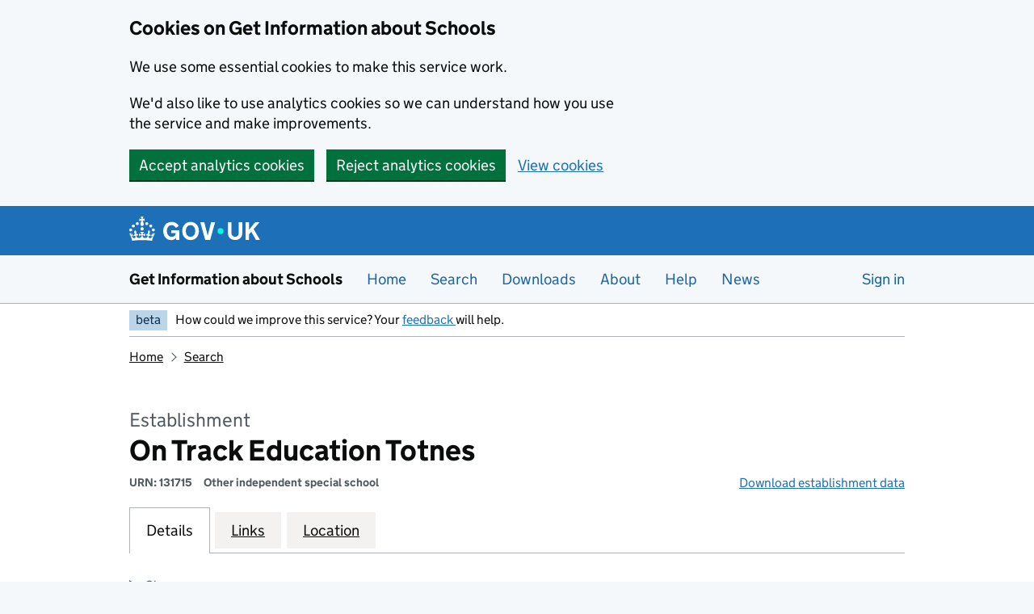

--- FILE ---
content_type: text/html; charset=utf-8
request_url: https://get-information-schools.service.gov.uk/Establishments/Establishment/Details/131715
body_size: 11811
content:

<!doctype html>
<html lang="en" class="govuk-template govuk-template--rebranded">
<head>
    <meta charset="utf-8">
    <meta name="viewport" content="width=device-width, initial-scale=1, viewport-fit=cover">
    <meta name="theme-color" content="blue">
    <title>On Track Education Totnes - GOV.UK</title>
    <meta http-equiv="X-UA-Compatible" content="IE=edge">
    <link href="/public/assets/stylesheets/main.css?v=2025.11.14.1" rel="stylesheet" type="text/css">

    <!-- Clarity -->
    <!-- End Clarity -->
    <!-- Google Tag Manager -->
    <!-- End Google Tag Manager -->


    <meta name="google-site-verification" content="uRt7CAkfClOB8Jig6Pw2-DELUWuuyG2kYKip0UThxhg" />
    <meta http-equiv="content-type" content="text/html; charset=UTF-8" />
    <meta name="viewport" content="width=device-width, initial-scale=1">
    <meta property="og:image" content="/public/govuk-frontend/images/opengraph-image.png?0.12.0">
    <meta name="description">
    <meta name="keywords" content="Get Information about Schools" />

    <script nonce="xx4EjsFuf0y8lN55R766uzHDgWWinI3sHvaAWg5Ibpk=">
        (function () {
            if (navigator.userAgent.match(/IEMobile\/10\.0/)) {
                var d = document, c = "appendChild", a = d.createElement("style");
                a[c](d.createTextNode("@-ms-viewport{width:auto!important}"));
                d.getElementsByTagName("head")[0][c](a);
            }
        })();
    </script>

    <link rel="shortcut icon" sizes="16x16 32x32 48x48" href="/public/govuk-frontend/images/favicon.ico" type="image/x-icon">
    <link rel="mask-icon" href="/public/govuk-frontend/images/govuk-mask-icon.svg" color="blue">
    <link rel="apple-touch-icon" sizes="180x180" href="/public/govuk-frontend/images/govuk-apple-touch-icon-180x180.png">
    <link rel="apple-touch-icon" sizes="167x167" href="/public/govuk-frontend/images/govuk-apple-touch-icon-167x167.png">
    <link rel="apple-touch-icon" sizes="152x152" href="/public/govuk-frontend/images/govuk-apple-touch-icon-152x152.png">
    <link rel="apple-touch-icon" href="/public/govuk-frontend/images/govuk-apple-touch-icon.png">


    
    


    <input name="__RequestVerificationToken" type="hidden" value="Mb9X3BH6Zyup1FlCcJkjzmJnu0kDR2zZmGa_POr9mtzndJWYpmHOR8tcO6B7ncVPc1vmV5lWsgKKkr8axoZTWjhbbikccFKalsahNA4eRC81" />
    <meta name="csrf-token" content="TfFfUCeMadd7uFNEbG9n4sqFsn_FvY1W53uQCyOdzc9NNiXigwmcOzIVUOkKIGndBrlf8R5xtzz2L0C7y_U3milMXJXxghH1g8yTxcqLJ841" />

</head>
<body class="govuk-template__body no-js govuk-frontend-supported" data-module="app-navigation" id="top">
    <!-- Google Tag Manager (noscript) -->
    <!-- End Google Tag Manager (noscript) -->

        <script type="text/javascript" nonce="xx4EjsFuf0y8lN55R766uzHDgWWinI3sHvaAWg5Ibpk=">
            document.body.className = document.body.className.replace(/\bno-js\b/, 'js-enabled');
            if (!('ontouchstart' in document.documentElement)) { document.body.className += ' no-touch'; }
            if (navigator.userAgent.indexOf('Mac OS X') > -1) { document.body.className += ' is-mac'; }
        </script>
    



    <div id="app">
    

    <a href="#main-content" class="govuk-skip-link">Skip to main content</a>

        <div class="govuk-cookie-banner " data-nosnippet role="region" aria-label="Cookies on Get Information about schools" id="cookie-banner">
            <div class="govuk-cookie-banner__message govuk-width-container">

                <div class="govuk-grid-row">
                    <div class="govuk-grid-column-two-thirds">
                        <h2 class="govuk-cookie-banner__heading govuk-heading-m">Cookies on Get Information about Schools</h2>

                        <div class="govuk-cookie-banner__content">
                            <p>We use some essential cookies to make this service work.</p>
                            <p>We&apos;d also like to use analytics cookies so we can understand how you use the service and make improvements.</p>
                        </div>
<form action="/CookieChoices" method="post"><input name="__RequestVerificationToken" type="hidden" value="WxeGNVU9252k5Hd70L5s0P79zAUm17cdy3o21_pAqrJ_1JHX13MyuYlw9gtfycmXvWpJ62yIXdoX5ii9O9r-iFvqNGsn4c5LRWUZKNJJelo1" />                            <input type="hidden" name="OriginatingPage" value="https://get-information-schools.service.gov.uk/Establishments/Establishment/Details/131715" />
                            <div class="govuk-button-group">
                                <button value="true" type="submit" name="acceptAnalyticsCookies" class="govuk-button" data-module="govuk-button">
                                    Accept analytics cookies
                                </button>
                                <button value="false" type="submit" name="acceptAnalyticsCookies" class="govuk-button" data-module="govuk-button">
                                    Reject analytics cookies
                                </button>
                                <a class="govuk-link" href="/cookies">View cookies</a>
                            </div>
</form>                    </div>
                </div>
            </div>
        </div>
    
    <!--end global-cookie-message-->

    <header class="govuk-header govuk-header--full-width-border" data-module="govuk-header">
        <div class="govuk-header__container govuk-width-container">
            <div class="govuk-header__logo">
                <a href="#" class="govuk-header__link govuk-header__link--homepage">
                    <svg focusable="false"
                         role="img"
                         xmlns="http://www.w3.org/2000/svg"
                         viewBox="0 0 324 60"
                         height="30"
                         width="162"
                         fill="currentcolor" class="govuk-header__logotype" aria-label="GOV.UK">
                        <title>GOV.UK</title>
                        <g>
                            <circle cx="20" cy="17.6" r="3.7" />
                            <circle cx="10.2" cy="23.5" r="3.7" />
                            <circle cx="3.7" cy="33.2" r="3.7" />
                            <circle cx="31.7" cy="30.6" r="3.7" />
                            <circle cx="43.3" cy="17.6" r="3.7" />
                            <circle cx="53.2" cy="23.5" r="3.7" />
                            <circle cx="59.7" cy="33.2" r="3.7" />
                            <circle cx="31.7" cy="30.6" r="3.7" />
                            <path d="M33.1,9.8c.2-.1.3-.3.5-.5l4.6,2.4v-6.8l-4.6,1.5c-.1-.2-.3-.3-.5-.5l1.9-5.9h-6.7l1.9,5.9c-.2.1-.3.3-.5.5l-4.6-1.5v6.8l4.6-2.4c.1.2.3.3.5.5l-2.6,8c-.9,2.8,1.2,5.7,4.1,5.7h0c3,0,5.1-2.9,4.1-5.7l-2.6-8ZM37,37.9s-3.4,3.8-4.1,6.1c2.2,0,4.2-.5,6.4-2.8l-.7,8.5c-2-2.8-4.4-4.1-5.7-3.8.1,3.1.5,6.7,5.8,7.2,3.7.3,6.7-1.5,7-3.8.4-2.6-2-4.3-3.7-1.6-1.4-4.5,2.4-6.1,4.9-3.2-1.9-4.5-1.8-7.7,2.4-10.9,3,4,2.6,7.3-1.2,11.1,2.4-1.3,6.2,0,4,4.6-1.2-2.8-3.7-2.2-4.2.2-.3,1.7.7,3.7,3,4.2,1.9.3,4.7-.9,7-5.9-1.3,0-2.4.7-3.9,1.7l2.4-8c.6,2.3,1.4,3.7,2.2,4.5.6-1.6.5-2.8,0-5.3l5,1.8c-2.6,3.6-5.2,8.7-7.3,17.5-7.4-1.1-15.7-1.7-24.5-1.7h0c-8.8,0-17.1.6-24.5,1.7-2.1-8.9-4.7-13.9-7.3-17.5l5-1.8c-.5,2.5-.6,3.7,0,5.3.8-.8,1.6-2.3,2.2-4.5l2.4,8c-1.5-1-2.6-1.7-3.9-1.7,2.3,5,5.2,6.2,7,5.9,2.3-.4,3.3-2.4,3-4.2-.5-2.4-3-3.1-4.2-.2-2.2-4.6,1.6-6,4-4.6-3.7-3.7-4.2-7.1-1.2-11.1,4.2,3.2,4.3,6.4,2.4,10.9,2.5-2.8,6.3-1.3,4.9,3.2-1.8-2.7-4.1-1-3.7,1.6.3,2.3,3.3,4.1,7,3.8,5.4-.5,5.7-4.2,5.8-7.2-1.3-.2-3.7,1-5.7,3.8l-.7-8.5c2.2,2.3,4.2,2.7,6.4,2.8-.7-2.3-4.1-6.1-4.1-6.1h10.6,0Z" />
                        </g>
                        <circle class="govuk-logo-dot" cx="226" cy="36" r="7.3" />
                        <path d="M93.94 41.25c.4 1.81 1.2 3.21 2.21 4.62 1 1.4 2.21 2.41 3.61 3.21s3.21 1.2 5.22 1.2 3.61-.4 4.82-1c1.4-.6 2.41-1.4 3.21-2.41.8-1 1.4-2.01 1.61-3.01s.4-2.01.4-3.01v.14h-10.86v-7.02h20.07v24.08h-8.03v-5.56c-.6.8-1.38 1.61-2.19 2.41-.8.8-1.81 1.2-2.81 1.81-1 .4-2.21.8-3.41 1.2s-2.41.4-3.81.4a18.56 18.56 0 0 1-14.65-6.63c-1.6-2.01-3.01-4.41-3.81-7.02s-1.4-5.62-1.4-8.83.4-6.02 1.4-8.83a20.45 20.45 0 0 1 19.46-13.65c3.21 0 4.01.2 5.82.8 1.81.4 3.61 1.2 5.02 2.01 1.61.8 2.81 2.01 4.01 3.21s2.21 2.61 2.81 4.21l-7.63 4.41c-.4-1-1-1.81-1.61-2.61-.6-.8-1.4-1.4-2.21-2.01-.8-.6-1.81-1-2.81-1.4-1-.4-2.21-.4-3.61-.4-2.01 0-3.81.4-5.22 1.2-1.4.8-2.61 1.81-3.61 3.21s-1.61 2.81-2.21 4.62c-.4 1.81-.6 3.71-.6 5.42s.8 5.22.8 5.22Zm57.8-27.9c3.21 0 6.22.6 8.63 1.81 2.41 1.2 4.82 2.81 6.62 4.82S170.2 24.39 171 27s1.4 5.62 1.4 8.83-.4 6.02-1.4 8.83-2.41 5.02-4.01 7.02-4.01 3.61-6.62 4.82-5.42 1.81-8.63 1.81-6.22-.6-8.63-1.81-4.82-2.81-6.42-4.82-3.21-4.41-4.01-7.02-1.4-5.62-1.4-8.83.4-6.02 1.4-8.83 2.41-5.02 4.01-7.02 4.01-3.61 6.42-4.82 5.42-1.81 8.63-1.81Zm0 36.73c1.81 0 3.61-.4 5.02-1s2.61-1.81 3.61-3.01 1.81-2.81 2.21-4.41c.4-1.81.8-3.61.8-5.62 0-2.21-.2-4.21-.8-6.02s-1.2-3.21-2.21-4.62c-1-1.2-2.21-2.21-3.61-3.01s-3.21-1-5.02-1-3.61.4-5.02 1c-1.4.8-2.61 1.81-3.61 3.01s-1.81 2.81-2.21 4.62c-.4 1.81-.8 3.61-.8 5.62 0 2.41.2 4.21.8 6.02.4 1.81 1.2 3.21 2.21 4.41s2.21 2.21 3.61 3.01c1.4.8 3.21 1 5.02 1Zm36.32 7.96-12.24-44.15h9.83l8.43 32.77h.4l8.23-32.77h9.83L200.3 58.04h-12.24Zm74.14-7.96c2.18 0 3.51-.6 3.51-.6 1.2-.6 2.01-1 2.81-1.81s1.4-1.81 1.81-2.81a13 13 0 0 0 .8-4.01V13.9h8.63v28.15c0 2.41-.4 4.62-1.4 6.62-.8 2.01-2.21 3.61-3.61 5.02s-3.41 2.41-5.62 3.21-4.62 1.2-7.02 1.2-5.02-.4-7.02-1.2c-2.21-.8-4.01-1.81-5.62-3.21s-2.81-3.01-3.61-5.02-1.4-4.21-1.4-6.62V13.9h8.63v26.95c0 1.61.2 3.01.8 4.01.4 1.2 1.2 2.21 2.01 2.81.8.8 1.81 1.4 2.81 1.81 0 0 1.34.6 3.51.6Zm34.22-36.18v18.92l15.65-18.92h10.82l-15.03 17.32 16.03 26.83h-10.21l-11.44-20.21-5.62 6.22v13.99h-8.83V13.9" />
                    </svg>
                </a>
            </div>
        </div>
    </header>
    <!--end header-->

    <div class="govuk-service-navigation" data-module="govuk-service-navigation">
        <div class="govuk-width-container">
            <div class="govuk-service-navigation__container">
                <span class="govuk-service-navigation__service-name">
                    <a class="govuk-service-navigation__link" href="/" id="proposition-name">Get Information about Schools</a>
                </span>

                <nav aria-label="Menu" class="govuk-service-navigation__wrapper">
                    <button type="button" class="govuk-service-navigation__toggle govuk-js-service-navigation-toggle" aria-controls="navigation" hidden>
                        Menu
                    </button>

                    <ul class="govuk-service-navigation__list" id="navigation">
                        <li class="govuk-service-navigation__item"><a class="govuk-service-navigation__link" href="/" id="home-link">Home</a></li>
                        <li class="govuk-service-navigation__item"><a class="govuk-service-navigation__link" href="/Search" id="search-link">Search</a></li>
                        <li class="govuk-service-navigation__item"><a class="govuk-service-navigation__link" href="/Downloads" id="downloads-link">Downloads</a></li>


                        <li class="govuk-service-navigation__item"><a class="govuk-service-navigation__link" href="/about" id="about-link">About</a></li>
                        <li class="govuk-service-navigation__item"><a class="govuk-service-navigation__link" href="/help" id="help-link">Help</a></li>
                        <li class="govuk-service-navigation__item"><a class="govuk-service-navigation__link" href="/News" id="news-link">News</a></li>

                            <li class="govuk-service-navigation__item" style="margin-left: auto;">
                                <a Class="govuk-service-navigation__link" href="/Account/Login?returnUrl=%2FEstablishments%2FEstablishment%2FDetails%2F131715" id="login-link" rel="nofollow">Sign in</a>
                            </li>
                    </ul>
                </nav>
            </div>
        </div>
    </div>

    


    <!--end global-header-bar-->

    <div class="govuk-width-container govuk-width-container">
        <div class="govuk-phase-banner">
    <p class="govuk-phase-banner__content">
        <strong class="govuk-tag govuk-phase-banner__content__tag">
            beta
        </strong>
        <span class="govuk-phase-banner__text">
            How could we improve this service? Your
            <a href="https://forms.office.com/Pages/ResponsePage.aspx?id=yXfS-grGoU2187O4s0qC-ZYZAR7wa5FMmFGoqFTjsw5UREJBVlAxSTBKWFdOMEcwTTU1M0gyVVJKRCQlQCN0PWcu">
                feedback
            </a>
            will help.
        </span>
    </p>
</div>

        
        
        







    <div class="govuk-grid-row">
        <div class="govuk-grid-column-full">
            <div class="govuk-breadcrumbs">
                <ol class="govuk-breadcrumbs__list">
                    <li class="govuk-breadcrumbs__list-item"><a class="govuk-breadcrumbs__link" href="/">Home</a></li>
                    <li class="govuk-breadcrumbs__list-item"><a class="govuk-breadcrumbs__link" href="/Search">Search</a></li>

                </ol>
            </div>
        </div>
    </div>


<main id="main-content" class="govuk-main-wrapper school-details" role="main">
    




<div class="govuk-grid-row">
    <div class="govuk-grid-column-full">
        <h1 class="govuk-heading-l gias-landing-heading">
            <span id="establishment-heading" class="heading-preamble">Establishment</span>
            <span id="establishment-name">On Track Education Totnes</span>
        </h1>

        <p class="urn establishment-fine-detail"><abbr id="urn-label" title="Unique Reference Number">URN</abbr>: <span id="urn-value"> 131715 </span></p>
        <p id="establishment-type" class="establishment-type establishment-fine-detail">Other independent special school</p>
        <p id="establishment-data-download" class="establishment-data-download">
            <a href="/Downloads/Download/Establishment/131715?state=[base64]" id="establishment-data-download-link" rel="nofollow">Download establishment data</a>
        </p>



        </div>
    </div>




<div class="govuk-grid-row">
    <div class="govuk-grid-column-full">
        <div class="gias-tabs-wrapper">
            <div class="tab-wrap" id="school-tab-wrap">
                <ul class="gias-tabs">
                        <li class="gias-tabs__list-item">
                            <a href="#school-dashboard" id="details-tab-link" class="gias-tabs__tab">Details</a>
                        </li>




                        <li class="gias-tabs__list-item">
                            <a href="#school-links" id="links-tab-link" class="gias-tabs__tab">Links</a>
                        </li>

                        <li class="gias-tabs__list-item">
                            <a href="#school-location" id="location-tab-link" class="gias-tabs__tab">Location</a>
                        </li>


                </ul>
            </div>
            <div class="tab-content-wrapper gias-tabs-content">
<div id="school-dashboard" class="tab-content">



        <a href="#details-summary" class="govuk-skip-link">Skip map</a>
        <div class="landing-page-map-container">
            <a href="#map" id="map-toggle" class="map-toggle" role="button">Show map</a>
            <div id="map" class="school-detail-map"
                 data-latlng="[-3.68102893830372,50.4339944473191]"
                 data-school-name="On Track Education Totnes"
                 data-school-address="Parragon Building, Ford Road, Totnes, Devon, TQ9 5LQ">
            </div>
        </div>

    <div class="detail-summary" id="details-summary">
        <dl class="govuk-summary-list">
<div class="govuk-summary-list__row">
    <dt class="govuk-summary-list__key">Address</dt>
    <dd class="govuk-summary-list__value">Parragon Building, Ford Road, Totnes, Devon, TQ9 5LQ</dd>
</div>
<div class="govuk-summary-list__row">
    <dt id="local-authority-key" class="govuk-summary-list__key">Local authority</dt>
    <dd class="govuk-summary-list__value">
            <a id="local-authority-value" href="/Establishments/Search?searchtype=ByLocalAuthority&d=119">
                Devon
            </a>
            (878)
    </dd>
</div>
<div class="govuk-summary-list__row">
    <dt id="head-teacher-label-key" class="govuk-summary-list__key">Headteacher<span class="govuk-visually-hidden"> </span>/<span class="govuk-visually-hidden"> </span>Principal</dt>
    <dd id="head-teacher-value" class="govuk-summary-list__value">
            Mrs
                    Debbie
                    Gill
    </dd>
</div>



    <div class="govuk-summary-list__row">
        <dt class="govuk-summary-list__key">
            Age range
            <a href="#help-text-age-range" class="help-icon modal-link">
                <span class="govuk-visually-hidden">Help with age range field</span>
                    <span class="govuk-visually-hidden">Opens a dialog</span>

            </a>
        </dt>
        <dd class="govuk-summary-list__value">
                11 to 19
        </dd>
    </div>

<div class="govuk-summary-list__row">
    <dt id="education-phase-key" class="govuk-summary-list__key">Phase of education</dt>
    <dd id="education-phase-value" class="govuk-summary-list__value">
        Not applicable
    </dd>
</div>
    <div class="govuk-summary-list__row">
        <dt class="govuk-summary-list__key">School type</dt>
        <dd id="school-type-value" class="govuk-summary-list__value">
            Other independent special school
        </dd>
    </div>



    <div class="govuk-summary-list__row">
        <dt class="govuk-summary-list__key">Gender of entry</dt>
        <dd class="govuk-summary-list__value">
            Mixed
        </dd>
    </div>
<div class="govuk-summary-list__row">

    <dt class="govuk-summary-list__key">ID</dt>
    <dd class="govuk-summary-list__value">
        <abbr title="Unique Reference Number">URN</abbr>: 131715,
            DfE number: 878/6060<br />
                    <abbr title="UK Provider Reference Number">UKPRN</abbr>: 10018033
    </dd>
</div>
<div class="govuk-summary-list__row">
    <dt class="govuk-summary-list__key">Establishment status</dt>
    <dd id="establishment-status-value" class="govuk-summary-list__value">
Open    </dd>
</div>
    <div class="govuk-summary-list__row">
        <dt class="govuk-summary-list__key">Admissions policy</dt>
        <dd class="govuk-summary-list__value">
            Not applicable
        </dd>
    </div>

    <div class="govuk-summary-list__row">
        <dt id="website-key" class="govuk-summary-list__key">Website</dt>
        <dd id="website-value" class="govuk-summary-list__value">
                <a href="http://www.ontrackeducationservices.com" target="_blank" rel="noreferrer noopener">
                    http://www.ontrackeducationservices.com (opens in new tab)
                </a>
        </dd>
    </div>

    <div class="govuk-summary-list__row">
        <dt class="govuk-summary-list__key">Telephone</dt>
        <dd class="govuk-summary-list__value">01803866462</dd>
    </div>
    <div class="govuk-summary-list__row">
        <dt class="govuk-summary-list__key" id="ofsted-rating-and-reports-key">Ofsted rating and reports</dt>
        <dd class="govuk-summary-list__value" id="ofsted-rating-and-reports-value">




            <div class="govuk-!-margin-bottom-3">
                <a href="http://www.ofsted.gov.uk/oxedu_providers/full/(urn)/131715" target="_blank" rel="noreferrer noopener">
                    Ofsted report (opens in new tab)
                </a>
            </div>

            <details class="govuk-details">
                <summary class="govuk-details__summary">
                    <span class="govuk-details__summary-text">
                        Why the rating is not displayed
                    </span>
                </summary>
                <div class="govuk-details__text">
                    From September 2024, Ofsted no longer makes an overall effectiveness judgement in inspections of state-funded schools.
                </div>
            </details>
        </dd>
    </div>

<dl class="govuk-summary-list__row">
    <dt class="govuk-summary-list__key" id="data-from-other-services-key">Data from other services</dt>
    <dd class="govuk-summary-list__value" id="data-from-other-services-value">
        <ul class="govuk-list">
                            <li>
                    <a href="https://www.compare-school-performance.service.gov.uk/school/131715/on-track-education-totnes" id="cscp-link" rel="noreferrer noopener" target="_blank">
                        Compare School and College Performance in England (opens in new tab)
                    </a>
                </li>
        </ul>
    </dd>
</dl>


    <div class="govuk-summary-list__row">
        <dt class="govuk-summary-list__key">Inspectorate name</dt>
        <dd class="govuk-summary-list__value">
            Ofsted
        </dd>
    </div>

    <div class="govuk-summary-list__row">
        <dt class="govuk-summary-list__key">Proprietor's name</dt>
        <dd class="govuk-summary-list__value">On Track Education Services Ltd</dd>
    </div>


                <div class="govuk-summary-list__row">
                    <dt class="govuk-summary-list__key">Religious character</dt>
                    <dd class="govuk-summary-list__value">
                        None
                    </dd>
                </div>


                <div class="govuk-summary-list__row">
                    <dt class="govuk-summary-list__key">Religious ethos</dt>
                    <dd class="govuk-summary-list__value">
                        None
                    </dd>
                </div>

                <div class="govuk-summary-list__row">
                    <dt class="govuk-summary-list__key">Boarders</dt>
                    <dd class="govuk-summary-list__value">No boarders</dd>
                </div>

                <div class="govuk-summary-list__row">
                    <dt class="govuk-summary-list__key">Nursery provision</dt>
                    <dd class="govuk-summary-list__value">Not applicable</dd>
                </div>

                <div class="govuk-summary-list__row">
                    <dt class="govuk-summary-list__key">Official sixth form</dt>
                    <dd class="govuk-summary-list__value">Not applicable</dd>
                </div>

                <div class="govuk-summary-list__row">
                    <dt class="govuk-summary-list__key">
                        School capacity
                        <a href="#help-text-school-capacity" class="help-icon modal-link">
                            <span class="govuk-visually-hidden">Help with school capacity field</span>
                                <span class="govuk-visually-hidden">Opens a dialog</span>

                        </a>
                    </dt>
                    <dd class="govuk-summary-list__value">60</dd>
                </div>

                <div class="govuk-summary-list__row">
                    <dt class="govuk-summary-list__key">Number of pupils</dt>
                    <dd class="govuk-summary-list__value">43</dd>
                </div>

                <div class="govuk-summary-list__row">
                    <dt class="govuk-summary-list__key">Section 41 approved</dt>
                    <dd class="govuk-summary-list__value">Approved</dd>
                </div>
            
            <div class="govuk-summary-list__row">
                <dt class="govuk-summary-list__key">Open date</dt>
                <dd class="govuk-summary-list__value">
                    6 June 2006
                </dd>
            </div>
            <div class="govuk-summary-list__row">
                <dt class="govuk-summary-list__key">Reason establishment opened</dt>
                <dd class="govuk-summary-list__value">New Provision</dd>
            </div>


                <div class="govuk-summary-list__row">
                    <dt class="govuk-summary-list__key">Closed date</dt>
                    <dd class="govuk-summary-list__value">Not recorded</dd>
                </div>
                <div class="govuk-summary-list__row">
                    <dt class="govuk-summary-list__key">Reason establishment closed</dt>
                    <dd class="govuk-summary-list__value">Not applicable</dd>
                </div>












                <div class="govuk-summary-list__row">
                    <dt class="govuk-summary-list__key">Special classes</dt>
                    <dd class="govuk-summary-list__value">Has Special Classes</dd>
                </div>

                <div class="govuk-summary-list__row">
                    <dt class="govuk-summary-list__key">
                        Number of pupils eligible for free school meals
                        <a href="#help-text-fsm" class="help-icon modal-link">
                            <span class="govuk-visually-hidden">Help with number of pupils eligible for free school meals field</span>
                                <span class="govuk-visually-hidden">Opens a dialog</span>

                        </a>
                    </dt>
                    <dd class="govuk-summary-list__value">Not recorded</dd>
                </div>

                <div class="govuk-summary-list__row">
                    <dt class="govuk-summary-list__key">
                        Percentage of children eligible for free school meals
                        <a href="#help-text-fsm-percentage" class="help-icon modal-link">
                            <span class="govuk-visually-hidden">Help with percentage of children eligible for free school meals field</span>
                                <span class="govuk-visually-hidden">Opens a dialog</span>

                        </a>
                    </dt>
                    <dd class="govuk-summary-list__value">Not recorded</dd>
                </div>

                <div class="govuk-summary-list__row">
                    <dt class="govuk-summary-list__key">Number of special pupils under a special educational needs (SEN) statement/education, health and care (EHC) plan</dt>
                    <dd class="govuk-summary-list__value">43</dd>
                </div>

                <div class="govuk-summary-list__row">
                    <dt class="govuk-summary-list__key">Number of special pupils not under a special educational needs (SEN) statement/education, health and care (EHC) plan</dt>
                    <dd class="govuk-summary-list__value">0</dd>
                </div>




                <div class="govuk-summary-list__row">
                    <dt class="govuk-summary-list__key">Date last changed<span class="govuk-visually-hidden"> </span>/<span class="govuk-visually-hidden"> </span>confirmed</dt>
                    <dd id="confirmed-date-value" class="govuk-summary-list__value">24 November 2025</dd>
                </div>

            <!-- Online Provider content -->



            <!-- Online Provider content -->























        </dl>

    </div>


        <a class="back-to-top-link" href="#top">
        <svg role="presentation" focusable="false" class="back-to-top-icon" xmlns="http://www.w3.org/2000/svg" width="13" height="17" viewBox="0 0 13 17">
            <path fill="currentColor" d="M6.5 0L0 6.5 1.4 8l4-4v12.7h2V4l4.3 4L13 6.4z"></path>
        </svg>
        Back to top
    </a>

</div>

<div id="school-links" class="tab-content">

        <p class="govuk-body">There are no linked establishments</p>


</div>
<div id="school-location" class="tab-content">


    <div class="detail-summary">
        <dl class="govuk-summary-list">
            <div class="govuk-summary-list__row">
                <dt id="gor-key" class="govuk-summary-list__key">Government office region (GOR)</dt>
                <dd id="gor-value" class="govuk-summary-list__value">South West</dd>
            </div>
            <div class="govuk-summary-list__row">
                <dt id="district-key" class="govuk-summary-list__key">District</dt>
                <dd id="district-value" class="govuk-summary-list__value">South Hams</dd>
            </div>
            <div class="govuk-summary-list__row">
                <dt id="ward-key" class="govuk-summary-list__key">Ward</dt>
                <dd id="ward-value" class="govuk-summary-list__value">Totnes</dd>
            </div>
            <div class="govuk-summary-list__row">
                <dt id="parliamentary-constituency-key" class="govuk-summary-list__key">Parliamentary constituency</dt>
                <dd id="parliamentary-constituency-value" class="govuk-summary-list__value">South Devon</dd>
            </div>
            <div class="govuk-summary-list__row">
                <dt id="urban-rural-key" class="govuk-summary-list__key">Urban/rural description</dt>
                <dd id="urban-rural-value" class="govuk-summary-list__value">Larger rural: Further from a major town or city</dd>
            </div>
            <div class="govuk-summary-list__row">
                <dt id="gss-key" class="govuk-summary-list__key">Government Statistical Service (GSS) local authority code</dt>
                <dd id="gss-value" class="govuk-summary-list__value">E10000008</dd>
            </div>
            <div class="govuk-summary-list__row">
                <dt id="easting-key" class="govuk-summary-list__key">Easting</dt>
                <dd id="easting-value" class="govuk-summary-list__value">280709</dd>
            </div>
            <div class="govuk-summary-list__row">
                <dt id="northing-key" class="govuk-summary-list__key">Northing</dt>
                <dd id="northing-value" class="govuk-summary-list__value">60700</dd>
            </div>
            <div class="govuk-summary-list__row">
                <dt id="uprn-key" class="govuk-summary-list__key">Unique property reference number (UPRN)</dt>
                <dd id="uprn-value" class="govuk-summary-list__value"></dd>
            </div>

            <div class="govuk-summary-list__row">
                <dt id="msoa-key" class="govuk-summary-list__key">
                    Middle super output area (MSOA)
                    <a href="#help-text-msoa" class="help-icon modal-link">
                        <span class="govuk-visually-hidden">Help with middle super output area</span>
                            <span class="govuk-visually-hidden">Opens a dialog</span>

                    </a>
                </dt>
                <dd id="msoa-value" class="govuk-summary-list__value">South Hams 003</dd>
            </div>
            <div class="govuk-summary-list__row">
                <dt id="lsoa-key" class="govuk-summary-list__key">
                    Lower super output area (LSOA)
                    <a href="#help-text-lsoa" class="help-icon modal-link">
                        <span class="govuk-visually-hidden">Help with lower super output area</span>
                            <span class="govuk-visually-hidden">Opens a dialog</span>

                    </a>
                </dt>
                <dd id="lsoa-value" class="govuk-summary-list__value">South Hams 003A</dd>
            </div>
        </dl>
    </div>

        <br/>
        <h3 class="govuk-heading-s">Other sites</h3>
                <h4 class="govuk-heading-s">The Hex</h4>
            <div class="detail-summary">
                <dl class="govuk-summary-list">
                    <div class="govuk-summary-list__row">
                        <dt id="address-key" class="govuk-summary-list__key">Address</dt>
                        <dd id="address-value" class="govuk-summary-list__value">Park Road, Totnes, TQ9 6EQ</dd>
                    </div>
                </dl>
            </div>


        <a class="back-to-top-link" href="#top">
        <svg role="presentation" focusable="false" class="back-to-top-icon" xmlns="http://www.w3.org/2000/svg" width="13" height="17" viewBox="0 0 13 17">
            <path fill="currentColor" d="M6.5 0L0 6.5 1.4 8l4-4v12.7h2V4l4.3 4L13 6.4z"></path>
        </svg>
        Back to top
    </a>

</div>

            </div>
        </div>
    </div>
</div>
<div class="govuk-grid-row">
    <div class="govuk-grid-column-full helptext-container">
        <div id="help-text-age-range">
            <h3 class="govuk-heading-s make-modal-header">Age range</h3>
            <p>The age range that the establishment is legally allowed to make provision for.</p>
        </div>

        <div id="help-text-school-capacity">
            <h3 class="govuk-heading-s make-modal-header">School capacity</h3>
            <p class="govuk-body">The number of pupil places the establishment can accommodate.</p>
        </div>

        <div id="help-text-fsm">
            <h3 class="govuk-heading-s make-modal-header">Free school meals</h3>
            <div class="govuk-body">
                <p>
                    This field is not editable by establishment users as it is populated by the DfE using the underlying data
                    from the schools, pupils and their characteristics statistical release published each summer.
                    The figures used are the performance table figures which ensures GIAS and the Find and Compare Schools in
                    England service are consistent.
                </p>
                <p>
                    This information is compiled from the data returned by establishments for their establishment's situation
                    on the third Thursday in January, in the spring school census data collection return.
                </p>
                <p>
                    This field shows whether a pupil's family have claimed eligibility for free school meals as reported in
                    the annual spring school census. Pupils or their parents are able to claim free school meals if they
                    receive a qualifying benefit. This field does not show pupils who actually received free school meals
                    but the number of those who are eligible to receive them.
                </p>
            </div>
        </div>

        <div id="help-text-fsm-percentage">
            <h3 class="govuk-heading-s make-modal-header">Free school meals</h3>
            <div class="govuk-body">
                <p>
                    This field is not editable by establishment users as it is populated by the DfE using the underlying data
                    from the schools, pupils and their characteristics statistical release published each summer. The figures
                    used are the performance table figures which ensures GIAS and the Find and Compare Schools in England
                    service are consistent.
                </p>
                <p>
                    This information is compiled from the data returned by establishments for their establishment's situation
                    on the third Thursday in January, in the spring school census data collection return.
                </p>
                <p>
                    This field shows whether a pupil's family have claimed eligibility for free school meals as reported in
                    the annual spring school census. Pupils or their parents are able to claim free school meals if they
                    receive a qualifying benefit. This field does not show pupils who actually received free school meals but
                    the percentage of those who are eligible to receive them.
                </p>
            </div>
        </div>

        <div id="help-text-msoa">
            <h3 class="govuk-heading-s make-modal-header">Middle super output area (MSOA)</h3>
            <div class="govuk-body">
                <p>
                    The data presented for the middle super output area (MSOA) is representative of the 2021 census.
                </p>
            </div>
        </div>

        <div id="help-text-lsoa">
            <h3 class="govuk-heading-s make-modal-header">Lower super output area (LSOA)</h3>
            <div class="govuk-body">
                <p>
                    The data presented for the lower super output area (LSOA) is representative of the 2021 census.
                </p>
            </div>
        </div>
    </div>
</div>


</main>


    </div>

    <footer class="govuk-footer">
        <div class="govuk-width-container">
            <svg focusable="false"
                 role="presentation"
                 xmlns="http://www.w3.org/2000/svg"
                 viewBox="0 0 64 60"
                 height="30"
                 width="32"
                 fill="currentcolor" class="govuk-footer__crown">
                <g>
                    <circle cx="20" cy="17.6" r="3.7" />
                    <circle cx="10.2" cy="23.5" r="3.7" />
                    <circle cx="3.7" cy="33.2" r="3.7" />
                    <circle cx="31.7" cy="30.6" r="3.7" />
                    <circle cx="43.3" cy="17.6" r="3.7" />
                    <circle cx="53.2" cy="23.5" r="3.7" />
                    <circle cx="59.7" cy="33.2" r="3.7" />
                    <circle cx="31.7" cy="30.6" r="3.7" />
                    <path d="M33.1,9.8c.2-.1.3-.3.5-.5l4.6,2.4v-6.8l-4.6,1.5c-.1-.2-.3-.3-.5-.5l1.9-5.9h-6.7l1.9,5.9c-.2.1-.3.3-.5.5l-4.6-1.5v6.8l4.6-2.4c.1.2.3.3.5.5l-2.6,8c-.9,2.8,1.2,5.7,4.1,5.7h0c3,0,5.1-2.9,4.1-5.7l-2.6-8ZM37,37.9s-3.4,3.8-4.1,6.1c2.2,0,4.2-.5,6.4-2.8l-.7,8.5c-2-2.8-4.4-4.1-5.7-3.8.1,3.1.5,6.7,5.8,7.2,3.7.3,6.7-1.5,7-3.8.4-2.6-2-4.3-3.7-1.6-1.4-4.5,2.4-6.1,4.9-3.2-1.9-4.5-1.8-7.7,2.4-10.9,3,4,2.6,7.3-1.2,11.1,2.4-1.3,6.2,0,4,4.6-1.2-2.8-3.7-2.2-4.2.2-.3,1.7.7,3.7,3,4.2,1.9.3,4.7-.9,7-5.9-1.3,0-2.4.7-3.9,1.7l2.4-8c.6,2.3,1.4,3.7,2.2,4.5.6-1.6.5-2.8,0-5.3l5,1.8c-2.6,3.6-5.2,8.7-7.3,17.5-7.4-1.1-15.7-1.7-24.5-1.7h0c-8.8,0-17.1.6-24.5,1.7-2.1-8.9-4.7-13.9-7.3-17.5l5-1.8c-.5,2.5-.6,3.7,0,5.3.8-.8,1.6-2.3,2.2-4.5l2.4,8c-1.5-1-2.6-1.7-3.9-1.7,2.3,5,5.2,6.2,7,5.9,2.3-.4,3.3-2.4,3-4.2-.5-2.4-3-3.1-4.2-.2-2.2-4.6,1.6-6,4-4.6-3.7-3.7-4.2-7.1-1.2-11.1,4.2,3.2,4.3,6.4,2.4,10.9,2.5-2.8,6.3-1.3,4.9,3.2-1.8-2.7-4.1-1-3.7,1.6.3,2.3,3.3,4.1,7,3.8,5.4-.5,5.7-4.2,5.8-7.2-1.3-.2-3.7,1-5.7,3.8l-.7-8.5c2.2,2.3,4.2,2.7,6.4,2.8-.7-2.3-4.1-6.1-4.1-6.1h10.6,0Z" />
                </g>
            </svg>
            <div class="govuk-footer__meta">
                <div class="govuk-footer__meta-item govuk-footer__meta-item--grow">
                    <h2 class="govuk-visually-hidden">Support links</h2>
                    <ul class="govuk-footer__inline-list">
                        <li class="govuk-footer__inline-list-item"><a class="govuk-footer__link" href="/Contact">Contact</a></li>
                        <li class="govuk-footer__inline-list-item"><a class="govuk-footer__link" href="/glossary">Glossary</a></li>
                        <li class="govuk-footer__inline-list-item"><a class="govuk-footer__link" href="/Guidance">Guidance</a></li>
                        <li class="govuk-footer__inline-list-item"><a class="govuk-footer__link" href="/TermsofUse">Terms of use</a></li>
                        <li class="govuk-footer__inline-list-item"><a class="govuk-footer__link" href="/privacy">Privacy</a></li>
                        <li class="govuk-footer__inline-list-item"><a class="govuk-footer__link" href="/cookies">Cookies</a></li>
                        <li class="govuk-footer__inline-list-item"><a class="govuk-footer__link" href="/accessibility">Accessibility statement</a></li>
                    </ul>

                    <svg aria-hidden="true"
                         focusable="false"
                         class="govuk-footer__licence-logo"
                         xmlns="http://www.w3.org/2000/svg"
                         viewBox="0 0 483.2 195.7"
                         height="17"
                         width="41">
                        <path fill="currentColor"
                              d="M421.5 142.8V.1l-50.7 32.3v161.1h112.4v-50.7zm-122.3-9.6A47.12 47.12 0 0 1 221 97.8c0-26 21.1-47.1 47.1-47.1 16.7 0 31.4 8.7 39.7 21.8l42.7-27.2A97.63 97.63 0 0 0 268.1 0c-36.5 0-68.3 20.1-85.1 49.7A98 98 0 0 0 97.8 0C43.9 0 0 43.9 0 97.8s43.9 97.8 97.8 97.8c36.5 0 68.3-20.1 85.1-49.7a97.76 97.76 0 0 0 149.6 25.4l19.4 22.2h3v-87.8h-80l24.3 27.5zM97.8 145c-26 0-47.1-21.1-47.1-47.1s21.1-47.1 47.1-47.1 47.2 21 47.2 47S123.8 145 97.8 145" />
                    </svg>
                    <span class="govuk-footer__licence-description">
                        All content is available under the
                        <a class="govuk-footer__link"
                           href="https://www.nationalarchives.gov.uk/doc/open-government-licence/version/3/"
                           rel="license">Open Government Licence v3.0</a>, except where otherwise stated <br/> v 2025.11.14.1
                    </span>
                </div>
                <div class="govuk-footer__meta-item">
                    <a class="govuk-footer__link govuk-footer__copyright-logo"
                       href="https://www.nationalarchives.gov.uk/information-management/re-using-public-sector-information/uk-government-licensing-framework/crown-copyright/">
                        &copy; Crown copyright
                    </a>
                </div>
            </div>
        </div>
    </footer>
    <!--end footer-->

    <div id="global-app-error" class="app-error hidden"></div>

    

        <script nonce="xx4EjsFuf0y8lN55R766uzHDgWWinI3sHvaAWg5Ibpk=">
            var azureMapsApiKey = "rSzKqMWhVF0o-99sgAMMSQ8yzNRQVrSHcFl1P3_HLrE";
        </script>
        <script src="/public/assets/scripts/build/bundle.61d5097b0d40c3bd81e6.js"></script>

    <script nonce="xx4EjsFuf0y8lN55R766uzHDgWWinI3sHvaAWg5Ibpk=">
    var estabOpen = true;
    var mapMode = 'establishment';
    </script>
    <script src="/public/assets/scripts/build/landing-page-bundle.d1b40cd8c75720192488.js"></script>


    <script nonce="xx4EjsFuf0y8lN55R766uzHDgWWinI3sHvaAWg5Ibpk=">
        if (top.location !== location) {
            top.location.href = document.location.href;
        }
    </script>
    </div>
</body>
</html>
